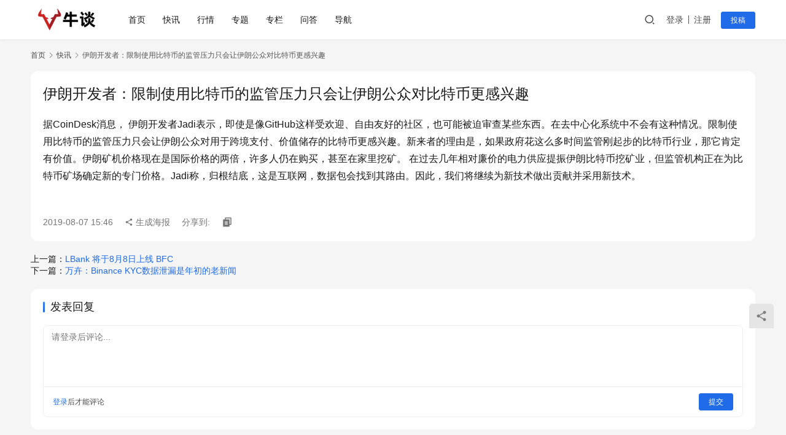

--- FILE ---
content_type: text/html; charset=UTF-8
request_url: https://niutan.com/kuaixun/15380.html
body_size: 10367
content:
<!DOCTYPE html>
<html lang="zh-Hans">
<head>
    <meta charset="UTF-8">
    <meta http-equiv="X-UA-Compatible" content="IE=edge,chrome=1">
    <meta name="renderer" content="webkit">
    <meta name="viewport" content="width=device-width,initial-scale=1,maximum-scale=5">
    <title>伊朗开发者：限制使用比特币的监管压力只会让伊朗公众对比特币更感兴趣_牛谈</title>
    <meta name="description" content="据CoinDesk消息， 伊朗开发者Jadi表示，即使是像GitHub这样受欢迎、自由友好的社区，也可能被迫审查某些东西。在去中心化系统中不会有这种情况。限制使用比特币的监管压力只会让伊朗公众对用于跨境支付、价值储存的比特币更感兴趣。新来者的理由是，如果政府花这么多时间监管刚起步的比特币行业，那它肯定有价值。伊朗矿机价…">
<meta property="og:type" content="article">
<meta property="og:url" content="https://niutan.com/kuaixun/15380.html">
<meta property="og:site_name" content="牛谈">
<meta property="og:title" content="伊朗开发者：限制使用比特币的监管压力只会让伊朗公众对比特币更感兴趣">
<meta property="og:image" content="https://niutan.com/wp-content/uploads/2019/07/2019070802515195.png">
<meta property="og:description" content="据CoinDesk消息， 伊朗开发者Jadi表示，即使是像GitHub这样受欢迎、自由友好的社区，也可能被迫审查某些东西。在去中心化系统中不会有这种情况。限制使用比特币的监管压力只会让伊朗公众对用于跨境支付、价值储存的比特币更感兴趣。新来者的理由是，如果政府花这么多时间监管刚起步的比特币行业，那它肯定有价值。伊朗矿机价…">
<link rel="canonical" href="https://niutan.com/kuaixun/15380.html">
<meta name="applicable-device" content="pc,mobile">
<meta http-equiv="Cache-Control" content="no-transform">
<link rel="shortcut icon" href="https://niutan.com/wp-content/uploads/2020/10/ico.png">
<style id='wp-img-auto-sizes-contain-inline-css' type='text/css'>
img:is([sizes=auto i],[sizes^="auto," i]){contain-intrinsic-size:3000px 1500px}
/*# sourceURL=wp-img-auto-sizes-contain-inline-css */
</style>
<link rel='stylesheet' id='stylesheet-css' href='//niutan.com/wp-content/uploads/wpcom/style.6.19.6.1743590763.css?ver=6.19.6' type='text/css' media='all' />
<link rel='stylesheet' id='font-awesome-css' href='https://niutan.com/wp-content/themes/justnews/themer/assets/css/font-awesome.css?ver=6.19.6' type='text/css' media='all' />
<style id='wp-block-library-inline-css' type='text/css'>
:root{--wp-block-synced-color:#7a00df;--wp-block-synced-color--rgb:122,0,223;--wp-bound-block-color:var(--wp-block-synced-color);--wp-editor-canvas-background:#ddd;--wp-admin-theme-color:#007cba;--wp-admin-theme-color--rgb:0,124,186;--wp-admin-theme-color-darker-10:#006ba1;--wp-admin-theme-color-darker-10--rgb:0,107,160.5;--wp-admin-theme-color-darker-20:#005a87;--wp-admin-theme-color-darker-20--rgb:0,90,135;--wp-admin-border-width-focus:2px}@media (min-resolution:192dpi){:root{--wp-admin-border-width-focus:1.5px}}.wp-element-button{cursor:pointer}:root .has-very-light-gray-background-color{background-color:#eee}:root .has-very-dark-gray-background-color{background-color:#313131}:root .has-very-light-gray-color{color:#eee}:root .has-very-dark-gray-color{color:#313131}:root .has-vivid-green-cyan-to-vivid-cyan-blue-gradient-background{background:linear-gradient(135deg,#00d084,#0693e3)}:root .has-purple-crush-gradient-background{background:linear-gradient(135deg,#34e2e4,#4721fb 50%,#ab1dfe)}:root .has-hazy-dawn-gradient-background{background:linear-gradient(135deg,#faaca8,#dad0ec)}:root .has-subdued-olive-gradient-background{background:linear-gradient(135deg,#fafae1,#67a671)}:root .has-atomic-cream-gradient-background{background:linear-gradient(135deg,#fdd79a,#004a59)}:root .has-nightshade-gradient-background{background:linear-gradient(135deg,#330968,#31cdcf)}:root .has-midnight-gradient-background{background:linear-gradient(135deg,#020381,#2874fc)}:root{--wp--preset--font-size--normal:16px;--wp--preset--font-size--huge:42px}.has-regular-font-size{font-size:1em}.has-larger-font-size{font-size:2.625em}.has-normal-font-size{font-size:var(--wp--preset--font-size--normal)}.has-huge-font-size{font-size:var(--wp--preset--font-size--huge)}.has-text-align-center{text-align:center}.has-text-align-left{text-align:left}.has-text-align-right{text-align:right}.has-fit-text{white-space:nowrap!important}#end-resizable-editor-section{display:none}.aligncenter{clear:both}.items-justified-left{justify-content:flex-start}.items-justified-center{justify-content:center}.items-justified-right{justify-content:flex-end}.items-justified-space-between{justify-content:space-between}.screen-reader-text{border:0;clip-path:inset(50%);height:1px;margin:-1px;overflow:hidden;padding:0;position:absolute;width:1px;word-wrap:normal!important}.screen-reader-text:focus{background-color:#ddd;clip-path:none;color:#444;display:block;font-size:1em;height:auto;left:5px;line-height:normal;padding:15px 23px 14px;text-decoration:none;top:5px;width:auto;z-index:100000}html :where(.has-border-color){border-style:solid}html :where([style*=border-top-color]){border-top-style:solid}html :where([style*=border-right-color]){border-right-style:solid}html :where([style*=border-bottom-color]){border-bottom-style:solid}html :where([style*=border-left-color]){border-left-style:solid}html :where([style*=border-width]){border-style:solid}html :where([style*=border-top-width]){border-top-style:solid}html :where([style*=border-right-width]){border-right-style:solid}html :where([style*=border-bottom-width]){border-bottom-style:solid}html :where([style*=border-left-width]){border-left-style:solid}html :where(img[class*=wp-image-]){height:auto;max-width:100%}:where(figure){margin:0 0 1em}html :where(.is-position-sticky){--wp-admin--admin-bar--position-offset:var(--wp-admin--admin-bar--height,0px)}@media screen and (max-width:600px){html :where(.is-position-sticky){--wp-admin--admin-bar--position-offset:0px}}

/*# sourceURL=wp-block-library-inline-css */
</style><style id='global-styles-inline-css' type='text/css'>
:root{--wp--preset--aspect-ratio--square: 1;--wp--preset--aspect-ratio--4-3: 4/3;--wp--preset--aspect-ratio--3-4: 3/4;--wp--preset--aspect-ratio--3-2: 3/2;--wp--preset--aspect-ratio--2-3: 2/3;--wp--preset--aspect-ratio--16-9: 16/9;--wp--preset--aspect-ratio--9-16: 9/16;--wp--preset--color--black: #000000;--wp--preset--color--cyan-bluish-gray: #abb8c3;--wp--preset--color--white: #ffffff;--wp--preset--color--pale-pink: #f78da7;--wp--preset--color--vivid-red: #cf2e2e;--wp--preset--color--luminous-vivid-orange: #ff6900;--wp--preset--color--luminous-vivid-amber: #fcb900;--wp--preset--color--light-green-cyan: #7bdcb5;--wp--preset--color--vivid-green-cyan: #00d084;--wp--preset--color--pale-cyan-blue: #8ed1fc;--wp--preset--color--vivid-cyan-blue: #0693e3;--wp--preset--color--vivid-purple: #9b51e0;--wp--preset--gradient--vivid-cyan-blue-to-vivid-purple: linear-gradient(135deg,rgb(6,147,227) 0%,rgb(155,81,224) 100%);--wp--preset--gradient--light-green-cyan-to-vivid-green-cyan: linear-gradient(135deg,rgb(122,220,180) 0%,rgb(0,208,130) 100%);--wp--preset--gradient--luminous-vivid-amber-to-luminous-vivid-orange: linear-gradient(135deg,rgb(252,185,0) 0%,rgb(255,105,0) 100%);--wp--preset--gradient--luminous-vivid-orange-to-vivid-red: linear-gradient(135deg,rgb(255,105,0) 0%,rgb(207,46,46) 100%);--wp--preset--gradient--very-light-gray-to-cyan-bluish-gray: linear-gradient(135deg,rgb(238,238,238) 0%,rgb(169,184,195) 100%);--wp--preset--gradient--cool-to-warm-spectrum: linear-gradient(135deg,rgb(74,234,220) 0%,rgb(151,120,209) 20%,rgb(207,42,186) 40%,rgb(238,44,130) 60%,rgb(251,105,98) 80%,rgb(254,248,76) 100%);--wp--preset--gradient--blush-light-purple: linear-gradient(135deg,rgb(255,206,236) 0%,rgb(152,150,240) 100%);--wp--preset--gradient--blush-bordeaux: linear-gradient(135deg,rgb(254,205,165) 0%,rgb(254,45,45) 50%,rgb(107,0,62) 100%);--wp--preset--gradient--luminous-dusk: linear-gradient(135deg,rgb(255,203,112) 0%,rgb(199,81,192) 50%,rgb(65,88,208) 100%);--wp--preset--gradient--pale-ocean: linear-gradient(135deg,rgb(255,245,203) 0%,rgb(182,227,212) 50%,rgb(51,167,181) 100%);--wp--preset--gradient--electric-grass: linear-gradient(135deg,rgb(202,248,128) 0%,rgb(113,206,126) 100%);--wp--preset--gradient--midnight: linear-gradient(135deg,rgb(2,3,129) 0%,rgb(40,116,252) 100%);--wp--preset--font-size--small: 13px;--wp--preset--font-size--medium: 20px;--wp--preset--font-size--large: 36px;--wp--preset--font-size--x-large: 42px;--wp--preset--spacing--20: 0.44rem;--wp--preset--spacing--30: 0.67rem;--wp--preset--spacing--40: 1rem;--wp--preset--spacing--50: 1.5rem;--wp--preset--spacing--60: 2.25rem;--wp--preset--spacing--70: 3.38rem;--wp--preset--spacing--80: 5.06rem;--wp--preset--shadow--natural: 6px 6px 9px rgba(0, 0, 0, 0.2);--wp--preset--shadow--deep: 12px 12px 50px rgba(0, 0, 0, 0.4);--wp--preset--shadow--sharp: 6px 6px 0px rgba(0, 0, 0, 0.2);--wp--preset--shadow--outlined: 6px 6px 0px -3px rgb(255, 255, 255), 6px 6px rgb(0, 0, 0);--wp--preset--shadow--crisp: 6px 6px 0px rgb(0, 0, 0);}:where(.is-layout-flex){gap: 0.5em;}:where(.is-layout-grid){gap: 0.5em;}body .is-layout-flex{display: flex;}.is-layout-flex{flex-wrap: wrap;align-items: center;}.is-layout-flex > :is(*, div){margin: 0;}body .is-layout-grid{display: grid;}.is-layout-grid > :is(*, div){margin: 0;}:where(.wp-block-columns.is-layout-flex){gap: 2em;}:where(.wp-block-columns.is-layout-grid){gap: 2em;}:where(.wp-block-post-template.is-layout-flex){gap: 1.25em;}:where(.wp-block-post-template.is-layout-grid){gap: 1.25em;}.has-black-color{color: var(--wp--preset--color--black) !important;}.has-cyan-bluish-gray-color{color: var(--wp--preset--color--cyan-bluish-gray) !important;}.has-white-color{color: var(--wp--preset--color--white) !important;}.has-pale-pink-color{color: var(--wp--preset--color--pale-pink) !important;}.has-vivid-red-color{color: var(--wp--preset--color--vivid-red) !important;}.has-luminous-vivid-orange-color{color: var(--wp--preset--color--luminous-vivid-orange) !important;}.has-luminous-vivid-amber-color{color: var(--wp--preset--color--luminous-vivid-amber) !important;}.has-light-green-cyan-color{color: var(--wp--preset--color--light-green-cyan) !important;}.has-vivid-green-cyan-color{color: var(--wp--preset--color--vivid-green-cyan) !important;}.has-pale-cyan-blue-color{color: var(--wp--preset--color--pale-cyan-blue) !important;}.has-vivid-cyan-blue-color{color: var(--wp--preset--color--vivid-cyan-blue) !important;}.has-vivid-purple-color{color: var(--wp--preset--color--vivid-purple) !important;}.has-black-background-color{background-color: var(--wp--preset--color--black) !important;}.has-cyan-bluish-gray-background-color{background-color: var(--wp--preset--color--cyan-bluish-gray) !important;}.has-white-background-color{background-color: var(--wp--preset--color--white) !important;}.has-pale-pink-background-color{background-color: var(--wp--preset--color--pale-pink) !important;}.has-vivid-red-background-color{background-color: var(--wp--preset--color--vivid-red) !important;}.has-luminous-vivid-orange-background-color{background-color: var(--wp--preset--color--luminous-vivid-orange) !important;}.has-luminous-vivid-amber-background-color{background-color: var(--wp--preset--color--luminous-vivid-amber) !important;}.has-light-green-cyan-background-color{background-color: var(--wp--preset--color--light-green-cyan) !important;}.has-vivid-green-cyan-background-color{background-color: var(--wp--preset--color--vivid-green-cyan) !important;}.has-pale-cyan-blue-background-color{background-color: var(--wp--preset--color--pale-cyan-blue) !important;}.has-vivid-cyan-blue-background-color{background-color: var(--wp--preset--color--vivid-cyan-blue) !important;}.has-vivid-purple-background-color{background-color: var(--wp--preset--color--vivid-purple) !important;}.has-black-border-color{border-color: var(--wp--preset--color--black) !important;}.has-cyan-bluish-gray-border-color{border-color: var(--wp--preset--color--cyan-bluish-gray) !important;}.has-white-border-color{border-color: var(--wp--preset--color--white) !important;}.has-pale-pink-border-color{border-color: var(--wp--preset--color--pale-pink) !important;}.has-vivid-red-border-color{border-color: var(--wp--preset--color--vivid-red) !important;}.has-luminous-vivid-orange-border-color{border-color: var(--wp--preset--color--luminous-vivid-orange) !important;}.has-luminous-vivid-amber-border-color{border-color: var(--wp--preset--color--luminous-vivid-amber) !important;}.has-light-green-cyan-border-color{border-color: var(--wp--preset--color--light-green-cyan) !important;}.has-vivid-green-cyan-border-color{border-color: var(--wp--preset--color--vivid-green-cyan) !important;}.has-pale-cyan-blue-border-color{border-color: var(--wp--preset--color--pale-cyan-blue) !important;}.has-vivid-cyan-blue-border-color{border-color: var(--wp--preset--color--vivid-cyan-blue) !important;}.has-vivid-purple-border-color{border-color: var(--wp--preset--color--vivid-purple) !important;}.has-vivid-cyan-blue-to-vivid-purple-gradient-background{background: var(--wp--preset--gradient--vivid-cyan-blue-to-vivid-purple) !important;}.has-light-green-cyan-to-vivid-green-cyan-gradient-background{background: var(--wp--preset--gradient--light-green-cyan-to-vivid-green-cyan) !important;}.has-luminous-vivid-amber-to-luminous-vivid-orange-gradient-background{background: var(--wp--preset--gradient--luminous-vivid-amber-to-luminous-vivid-orange) !important;}.has-luminous-vivid-orange-to-vivid-red-gradient-background{background: var(--wp--preset--gradient--luminous-vivid-orange-to-vivid-red) !important;}.has-very-light-gray-to-cyan-bluish-gray-gradient-background{background: var(--wp--preset--gradient--very-light-gray-to-cyan-bluish-gray) !important;}.has-cool-to-warm-spectrum-gradient-background{background: var(--wp--preset--gradient--cool-to-warm-spectrum) !important;}.has-blush-light-purple-gradient-background{background: var(--wp--preset--gradient--blush-light-purple) !important;}.has-blush-bordeaux-gradient-background{background: var(--wp--preset--gradient--blush-bordeaux) !important;}.has-luminous-dusk-gradient-background{background: var(--wp--preset--gradient--luminous-dusk) !important;}.has-pale-ocean-gradient-background{background: var(--wp--preset--gradient--pale-ocean) !important;}.has-electric-grass-gradient-background{background: var(--wp--preset--gradient--electric-grass) !important;}.has-midnight-gradient-background{background: var(--wp--preset--gradient--midnight) !important;}.has-small-font-size{font-size: var(--wp--preset--font-size--small) !important;}.has-medium-font-size{font-size: var(--wp--preset--font-size--medium) !important;}.has-large-font-size{font-size: var(--wp--preset--font-size--large) !important;}.has-x-large-font-size{font-size: var(--wp--preset--font-size--x-large) !important;}
/*# sourceURL=global-styles-inline-css */
</style>

<style id='classic-theme-styles-inline-css' type='text/css'>
/*! This file is auto-generated */
.wp-block-button__link{color:#fff;background-color:#32373c;border-radius:9999px;box-shadow:none;text-decoration:none;padding:calc(.667em + 2px) calc(1.333em + 2px);font-size:1.125em}.wp-block-file__button{background:#32373c;color:#fff;text-decoration:none}
/*# sourceURL=/wp-includes/css/classic-themes.min.css */
</style>
<link rel='stylesheet' id='wpcom-member-css' href='https://niutan.com/wp-content/plugins/wpcom-member/css/style.css?ver=1.7.18' type='text/css' media='all' />
<link rel='stylesheet' id='QAPress-css' href='https://niutan.com/wp-content/plugins/qapress/css/style.css?ver=4.10.1' type='text/css' media='all' />
<style id='QAPress-inline-css' type='text/css'>
:root{--qa-color: #1471CA;--qa-hover: #0D62B3;}
/*# sourceURL=QAPress-inline-css */
</style>
<link rel='stylesheet' id='hcb-style-css' href='https://niutan.com/wp-content/plugins/highlighting-code-block/build/css/hcb--light.css?ver=2.0.1' type='text/css' media='all' />
<style id='hcb-style-inline-css' type='text/css'>
:root{--hcb--fz--base: 14px}:root{--hcb--fz--mobile: 13px}:root{--hcb--ff:Menlo, Consolas, "Hiragino Kaku Gothic ProN", "Hiragino Sans", Meiryo, sans-serif;}
/*# sourceURL=hcb-style-inline-css */
</style>
<script type="text/javascript" src="https://niutan.com/wp-includes/js/jquery/jquery.min.js?ver=3.7.1" id="jquery-core-js"></script>
<script type="text/javascript" src="https://niutan.com/wp-includes/js/jquery/jquery-migrate.min.js?ver=3.4.1" id="jquery-migrate-js"></script>
<link rel="EditURI" type="application/rsd+xml" title="RSD" href="https://niutan.com/xmlrpc.php?rsd" />
<link rel="icon" href="https://niutan.com/wp-content/uploads/2020/10/ico-150x150.png" sizes="32x32" />
<link rel="icon" href="https://niutan.com/wp-content/uploads/2020/10/ico.png" sizes="192x192" />
<link rel="apple-touch-icon" href="https://niutan.com/wp-content/uploads/2020/10/ico.png" />
<meta name="msapplication-TileImage" content="https://niutan.com/wp-content/uploads/2020/10/ico.png" />
    <!--[if lte IE 11]><script src="https://niutan.com/wp-content/themes/justnews/js/update.js"></script><![endif]-->
</head>
<body class="wp-singular kuaixun-template-default single single-kuaixun postid-15380 wp-theme-justnews lang-cn el-boxed header-fixed">
<header class="header">
    <div class="container">
        <div class="navbar-header">
            <button type="button" class="navbar-toggle collapsed" data-toggle="collapse" data-target=".navbar-collapse" aria-label="menu">
                <span class="icon-bar icon-bar-1"></span>
                <span class="icon-bar icon-bar-2"></span>
                <span class="icon-bar icon-bar-3"></span>
            </button>
                        <div class="logo">
                <a href="https://niutan.com/" rel="home">
                    <img src="https://niutan.com/wp-content/uploads/2021/11/logo.png" alt="牛谈">
                </a>
            </div>
        </div>
        <div class="collapse navbar-collapse">
            <nav class="primary-menu"><ul id="menu-justnews-footer-menu" class="nav navbar-nav wpcom-adv-menu"><li class="menu-item"><a href="https://niutan.com/">首页</a></li>
<li class="menu-item"><a href="https://niutan.com/kuaixun">快讯</a></li>
<li class="menu-item"><a href="https://niutan.com/">行情</a></li>
<li class="menu-item"><a href="https://niutan.com/special">专题</a></li>
<li class="menu-item"><a href="https://niutan.com/members">专栏</a></li>
<li class="menu-item"><a href="https://niutan.com/question">问答</a></li>
<li class="menu-item"><a target="_blank" href="https://www.jifen123.com/">导航</a></li>
</ul></nav>            <div class="navbar-action">
                                <div class="navbar-search-icon j-navbar-search"><i class="wpcom-icon wi"><svg aria-hidden="true"><use xlink:href="#wi-search"></use></svg></i></div>
                                                    <div id="j-user-wrap">
                        <a class="login" href="https://niutan.com/login?modal-type=login">登录</a>
                        <a class="login register" href="https://niutan.com/register?modal-type=register">注册</a>
                    </div>
                    <a class="wpcom-btn btn-primary btn-xs publish" href="https://niutan.com/tougao">
                        投稿</a>
                                                </div>
            <form class="navbar-search" action="https://niutan.com" method="get" role="search">
                <div class="navbar-search-inner">
                    <i class="wpcom-icon wi navbar-search-close"><svg aria-hidden="true"><use xlink:href="#wi-close"></use></svg></i>                    <input type="text" name="s" class="navbar-search-input" autocomplete="off" maxlength="100" placeholder="输入关键词搜索..." value="">
                    <button class="navbar-search-btn" type="submit" aria-label="搜索"><i class="wpcom-icon wi"><svg aria-hidden="true"><use xlink:href="#wi-search"></use></svg></i></button>
                </div>
            </form>
        </div><!-- /.navbar-collapse -->
    </div><!-- /.container -->
</header>
<div id="wrap"><div class="wrap container">
            <ol class="breadcrumb breadcrumb-wide">
            <li class="home"><a href="https://niutan.com">首页</a>
                            <li><i class="wpcom-icon wi"><svg aria-hidden="true"><use xlink:href="#wi-arrow-right-3"></use></svg></i><a href="https://niutan.com/kuaixun">快讯</a></li>
                <li class="active"><i class="wpcom-icon wi"><svg aria-hidden="true"><use xlink:href="#wi-arrow-right-3"></use></svg></i>伊朗开发者：限制使用比特币的监管压力只会让伊朗公众对比特币更感兴趣</li>
        </ol>
        <div class="main main-wide">
                    <article id="post-15380" class="post-15380 kuaixun type-kuaixun status-publish hentry entry">
                <div class="entry-main">
                    <div class="entry-head">
                        <h1 class="entry-title">伊朗开发者：限制使用比特币的监管压力只会让伊朗公众对比特币更感兴趣</h1>
                    </div>
                    <div class="entry-content clearfix">
                        <p>据CoinDesk消息， 伊朗开发者Jadi表示，即使是像GitHub这样受欢迎、自由友好的社区，也可能被迫审查某些东西。在去中心化系统中不会有这种情况。限制使用比特币的监管压力只会让伊朗公众对用于跨境支付、价值储存的比特币更感兴趣。新来者的理由是，如果政府花这么多时间监管刚起步的比特币行业，那它肯定有价值。伊朗矿机价格现在是国际价格的两倍，许多人仍在购买，甚至在家里挖矿。 在过去几年相对廉价的电力供应提振伊朗比特币挖矿业，但监管机构正在为比特币矿场确定新的专门价格。Jadi称，归根结底，这是互联网，数据包会找到其路由。因此，我们将继续为新技术做出贡献并采用新技术。</p>
                                                                    </div>
                    <div class="entry-footer kx-item" data-id="15380">
                        <div class="kx-meta clearfix">
                            <time class="entry-date published" datetime="2019-08-07T15:46:08+08:00" pubdate>
                                2019-08-07 15:46                            </time>
                            <span class="j-mobile-share" data-id="15380" data-qrcode="https://niutan.com/kuaixun/15380.html">
                                <i class="wpcom-icon wi"><svg aria-hidden="true"><use xlink:href="#wi-share"></use></svg></i> 生成海报                            </span>
                            <span class="hidden-xs">分享到: </span>
                                                        <a class="share-icon copy hidden-xs"><i class="wpcom-icon wi"><svg aria-hidden="true"><use xlink:href="#wi-copy"></use></svg></i></a>
                        </div>
                    </div>
                </div>
                <div class="entry-page">
                    <p>上一篇：<a href="https://niutan.com/kuaixun/15379.html" rel="prev">LBank 将于8月8日上线 BFC</a></p>
                    <p>下一篇：<a href="https://niutan.com/kuaixun/15381.html" rel="next">万卉：Binance KYC数据泄漏是年初的老新闻</a></p>
                </div>
                
<div id="comments" class="entry-comments">
    	<div id="respond" class="comment-respond">
		<h3 id="reply-title" class="comment-reply-title">发表回复 <small><a rel="nofollow" id="cancel-comment-reply-link" href="/kuaixun/15380.html#respond" style="display:none;"><i class="wpcom-icon wi"><svg aria-hidden="true"><use xlink:href="#wi-close"></use></svg></i></a></small></h3><div class="comment-form"><div class="comment-must-login">请登录后评论...</div><div class="form-submit"><div class="form-submit-text pull-left"><a href="https://niutan.com/login?modal-type=login">登录</a>后才能评论</div> <button name="submit" type="submit" id="must-submit" class="wpcom-btn btn-primary btn-xs submit">提交</button></div></div>	</div><!-- #respond -->
		</div><!-- .comments-area -->
            </article>
            </div>
</div>
</div>
<footer class="footer width-footer-bar">
    <div class="container">
        <div class="footer-col-wrap footer-with-logo-icon">
                        <div class="footer-col footer-col-logo">
                <img src="https://niutan.com/wp-content/uploads/2020/10/ico.png" alt="牛谈">
            </div>
                        <div class="footer-col footer-col-copy">
                <ul class="footer-nav hidden-xs"><li id="menu-item-1928" class="menu-item menu-item-1928"><a href="https://niutan.com/">首页</a></li>
<li id="menu-item-1910" class="menu-item menu-item-1910"><a href="https://niutan.com/kuaixun">快讯</a></li>
<li id="menu-item-1933" class="menu-item menu-item-1933"><a href="https://niutan.com/">行情</a></li>
<li id="menu-item-157" class="menu-item menu-item-157"><a href="https://niutan.com/special">专题</a></li>
<li id="menu-item-129" class="menu-item menu-item-129"><a href="https://niutan.com/members">专栏</a></li>
<li id="menu-item-1915" class="menu-item menu-item-1915"><a href="https://niutan.com/question">问答</a></li>
<li id="menu-item-26164" class="menu-item menu-item-26164"><a target="_blank" href="https://www.jifen123.com/">导航</a></li>
</ul>                <div class="copyright">
                    <p>Copyright © 2019 NIUTAN.COM 牛谈 版权所有</p>
                </div>
            </div>
                        <div class="footer-col footer-col-sns">
                <div class="footer-sns">
                                                <a class="sns-wx" href="javascript:;" aria-label="icon">
                                <i class="wpcom-icon fa fa-weixin sns-icon"></i>                                <span style="background-image:url('https://niutan.com/wp-content/uploads/2021/11/2021112303222712.jpg');"></span>                            </a>
                                                    <a  aria-label="icon">
                                <i class="wpcom-icon fa fa-weibo sns-icon"></i>                                                            </a>
                                        </div>
            </div>
                    </div>
    </div>
</footer>
            <div class="action action-style-0 action-color-0 action-pos-0" style="bottom:20%;">
                                                    <div class="action-item j-share">
                        <i class="wpcom-icon wi action-item-icon"><svg aria-hidden="true"><use xlink:href="#wi-share"></use></svg></i>                                            </div>
                                    <div class="action-item gotop j-top">
                        <i class="wpcom-icon wi action-item-icon"><svg aria-hidden="true"><use xlink:href="#wi-arrow-up-2"></use></svg></i>                                            </div>
                            </div>
                    <div class="footer-bar">
                                    <div class="fb-item">
                                                    <a href="https://niutan.com/">
                                <i class="wpcom-icon fa fa-windows fb-item-icon"></i>                                <span>首页</span>
                            </a>
                                            </div>
                                    <div class="fb-item">
                                                    <a href="https://niutan.com/kuaixun">
                                <i class="wpcom-icon fa fa-paper-plane fb-item-icon"></i>                                <span>快讯</span>
                            </a>
                                            </div>
                                    <div class="fb-item">
                                                    <a href="https://niutan.com/special">
                                <i class="wpcom-icon fa fa-trophy fb-item-icon"></i>                                <span>专题</span>
                            </a>
                                            </div>
                            </div>
        <script type="speculationrules">
{"prefetch":[{"source":"document","where":{"and":[{"href_matches":"/*"},{"not":{"href_matches":["/wp-*.php","/wp-admin/*","/wp-content/uploads/*","/wp-content/*","/wp-content/plugins/*","/wp-content/themes/justnews/*","/*\\?(.+)"]}},{"not":{"selector_matches":"a[rel~=\"nofollow\"]"}},{"not":{"selector_matches":".no-prefetch, .no-prefetch a"}}]},"eagerness":"conservative"}]}
</script>
<script type="text/javascript" id="main-js-extra">
/* <![CDATA[ */
var _wpcom_js = {"webp":"","ajaxurl":"https://niutan.com/wp-admin/admin-ajax.php","theme_url":"https://niutan.com/wp-content/themes/justnews","slide_speed":"5000","is_admin":"0","lang":"zh_CN","js_lang":{"share_to":"\u5206\u4eab\u5230:","copy_done":"\u590d\u5236\u6210\u529f\uff01","copy_fail":"\u6d4f\u89c8\u5668\u6682\u4e0d\u652f\u6301\u62f7\u8d1d\u529f\u80fd","confirm":"\u786e\u5b9a","qrcode":"\u4e8c\u7ef4\u7801","page_loaded":"\u5df2\u7ecf\u5230\u5e95\u4e86","no_content":"\u6682\u65e0\u5185\u5bb9","load_failed":"\u52a0\u8f7d\u5931\u8d25\uff0c\u8bf7\u7a0d\u540e\u518d\u8bd5\uff01","expand_more":"\u9605\u8bfb\u5269\u4f59 %s"},"share":"1","lightbox":"1","post_id":"15380","user_card_height":"356","poster":{"notice":"\u8bf7\u300c\u70b9\u51fb\u4e0b\u8f7d\u300d\u6216\u300c\u957f\u6309\u4fdd\u5b58\u56fe\u7247\u300d\u540e\u5206\u4eab\u7ed9\u66f4\u591a\u597d\u53cb","generating":"\u6b63\u5728\u751f\u6210\u6d77\u62a5\u56fe\u7247...","failed":"\u6d77\u62a5\u56fe\u7247\u751f\u6210\u5931\u8d25"},"video_height":"482","fixed_sidebar":"1","dark_style":"0","font_url":"//niutan.com/wp-content/uploads/wpcom/fonts.f5a8b036905c9579.css","follow_btn":"\u003Ci class=\"wpcom-icon wi\"\u003E\u003Csvg aria-hidden=\"true\"\u003E\u003Cuse xlink:href=\"#wi-add\"\u003E\u003C/use\u003E\u003C/svg\u003E\u003C/i\u003E\u5173\u6ce8","followed_btn":"\u5df2\u5173\u6ce8","user_card":"1"};
//# sourceURL=main-js-extra
/* ]]> */
</script>
<script type="text/javascript" src="https://niutan.com/wp-content/themes/justnews/js/main.js?ver=6.19.6" id="main-js"></script>
<script type="text/javascript" src="https://niutan.com/wp-content/themes/justnews/themer/assets/js/icons-2.8.9.js?ver=2.8.9" id="wpcom-icons-js"></script>
<script type="text/javascript" src="https://niutan.com/wp-content/themes/justnews/themer/assets/js/comment-reply.js?ver=6.19.6" id="comment-reply-js"></script>
<script type="text/javascript" id="wpcom-member-js-extra">
/* <![CDATA[ */
var _wpmx_js = {"ajaxurl":"https://niutan.com/wp-admin/admin-ajax.php","plugin_url":"https://niutan.com/wp-content/plugins/wpcom-member/","max_upload_size":"52428800","post_id":"15380","js_lang":{"login_desc":"\u60a8\u8fd8\u672a\u767b\u5f55\uff0c\u8bf7\u767b\u5f55\u540e\u518d\u8fdb\u884c\u76f8\u5173\u64cd\u4f5c\uff01","login_title":"\u8bf7\u767b\u5f55","login_btn":"\u767b\u5f55","reg_btn":"\u6ce8\u518c"},"login_url":"https://niutan.com/login?modal-type=login","register_url":"https://niutan.com/register?modal-type=register","hCaptcha":{"sitekey":"bc40cc01-2053-4646-8766-800a1a804d41"},"captcha_label":"\u70b9\u51fb\u8fdb\u884c\u4eba\u673a\u9a8c\u8bc1","captcha_verified":"\u9a8c\u8bc1\u6210\u529f","errors":{"require":"\u4e0d\u80fd\u4e3a\u7a7a","email":"\u8bf7\u8f93\u5165\u6b63\u786e\u7684\u7535\u5b50\u90ae\u7bb1","pls_enter":"\u8bf7\u8f93\u5165","password":"\u5bc6\u7801\u5fc5\u987b\u4e3a6~32\u4e2a\u5b57\u7b26","passcheck":"\u4e24\u6b21\u5bc6\u7801\u8f93\u5165\u4e0d\u4e00\u81f4","phone":"\u8bf7\u8f93\u5165\u6b63\u786e\u7684\u624b\u673a\u53f7\u7801","terms":"\u8bf7\u9605\u8bfb\u5e76\u540c\u610f\u6761\u6b3e","sms_code":"\u9a8c\u8bc1\u7801\u9519\u8bef","captcha_verify":"\u8bf7\u70b9\u51fb\u6309\u94ae\u8fdb\u884c\u9a8c\u8bc1","captcha_fail":"\u4eba\u673a\u9a8c\u8bc1\u5931\u8d25\uff0c\u8bf7\u91cd\u8bd5","nonce":"\u968f\u673a\u6570\u6821\u9a8c\u5931\u8d25","req_error":"\u8bf7\u6c42\u5931\u8d25"}};
//# sourceURL=wpcom-member-js-extra
/* ]]> */
</script>
<script type="text/javascript" src="https://niutan.com/wp-content/plugins/wpcom-member/js/index.js?ver=1.7.18" id="wpcom-member-js"></script>
<script type="text/javascript" id="QAPress-js-js-extra">
/* <![CDATA[ */
var QAPress_js = {"ajaxurl":"https://niutan.com/wp-admin/admin-ajax.php","ajaxloading":"https://niutan.com/wp-content/plugins/qapress/images/loading.gif","max_upload_size":"2097152","compress_img_size":"0","lang":{"delete":"\u5220\u9664","nocomment":"\u6682\u65e0\u56de\u590d","nocomment2":"\u6682\u65e0\u8bc4\u8bba","addcomment":"\u6211\u6765\u56de\u590d","submit":"\u53d1\u5e03","loading":"\u6b63\u5728\u52a0\u8f7d...","error1":"\u53c2\u6570\u9519\u8bef\uff0c\u8bf7\u91cd\u8bd5","error2":"\u8bf7\u6c42\u5931\u8d25\uff0c\u8bf7\u7a0d\u540e\u518d\u8bd5\uff01","confirm":"\u5220\u9664\u64cd\u4f5c\u65e0\u6cd5\u6062\u590d\uff0c\u5e76\u5c06\u540c\u65f6\u5220\u9664\u5f53\u524d\u56de\u590d\u7684\u8bc4\u8bba\u4fe1\u606f\uff0c\u60a8\u786e\u5b9a\u8981\u5220\u9664\u5417\uff1f","confirm2":"\u5220\u9664\u64cd\u4f5c\u65e0\u6cd5\u6062\u590d\uff0c\u60a8\u786e\u5b9a\u8981\u5220\u9664\u5417\uff1f","confirm3":"\u5220\u9664\u64cd\u4f5c\u65e0\u6cd5\u6062\u590d\uff0c\u5e76\u5c06\u540c\u65f6\u5220\u9664\u5f53\u524d\u95ee\u9898\u7684\u56de\u590d\u8bc4\u8bba\u4fe1\u606f\uff0c\u60a8\u786e\u5b9a\u8981\u5220\u9664\u5417\uff1f","deleting":"\u6b63\u5728\u5220\u9664...","success":"\u64cd\u4f5c\u6210\u529f\uff01","denied":"\u65e0\u64cd\u4f5c\u6743\u9650\uff01","error3":"\u64cd\u4f5c\u5f02\u5e38\uff0c\u8bf7\u7a0d\u540e\u518d\u8bd5\uff01","empty":"\u5185\u5bb9\u4e0d\u80fd\u4e3a\u7a7a","submitting":"\u6b63\u5728\u63d0\u4ea4...","success2":"\u63d0\u4ea4\u6210\u529f\uff01","ncomment":"0\u6761\u8bc4\u8bba","login":"\u62b1\u6b49\uff0c\u60a8\u9700\u8981\u767b\u5f55\u624d\u80fd\u8fdb\u884c\u56de\u590d","error4":"\u63d0\u4ea4\u5931\u8d25\uff0c\u8bf7\u7a0d\u540e\u518d\u8bd5\uff01","need_title":"\u8bf7\u8f93\u5165\u6807\u9898","need_cat":"\u8bf7\u9009\u62e9\u5206\u7c7b","need_content":"\u8bf7\u8f93\u5165\u5185\u5bb9","success3":"\u66f4\u65b0\u6210\u529f\uff01","success4":"\u53d1\u5e03\u6210\u529f\uff01","need_all":"\u6807\u9898\u3001\u5206\u7c7b\u548c\u5185\u5bb9\u4e0d\u80fd\u4e3a\u7a7a","length":"\u5185\u5bb9\u957f\u5ea6\u4e0d\u80fd\u5c11\u4e8e10\u4e2a\u5b57\u7b26","load_done":"\u56de\u590d\u5df2\u7ecf\u5168\u90e8\u52a0\u8f7d","load_fail":"\u52a0\u8f7d\u5931\u8d25\uff0c\u8bf7\u7a0d\u540e\u518d\u8bd5\uff01","load_more":"\u70b9\u51fb\u52a0\u8f7d\u66f4\u591a","approve":"\u786e\u5b9a\u8981\u5c06\u5f53\u524d\u95ee\u9898\u8bbe\u7f6e\u4e3a\u5ba1\u6838\u901a\u8fc7\u5417\uff1f","end":"\u5df2\u7ecf\u5230\u5e95\u4e86","upload_fail":"\u56fe\u7247\u4e0a\u4f20\u51fa\u9519\uff0c\u8bf7\u7a0d\u540e\u518d\u8bd5\uff01","file_types":"\u4ec5\u652f\u6301\u4e0a\u4f20jpg\u3001png\u3001gif\u683c\u5f0f\u7684\u56fe\u7247\u6587\u4ef6","file_size":"\u56fe\u7247\u5927\u5c0f\u4e0d\u80fd\u8d85\u8fc72M","uploading":"\u6b63\u5728\u4e0a\u4f20...","upload":"\u63d2\u5165\u56fe\u7247"}};
//# sourceURL=QAPress-js-js-extra
/* ]]> */
</script>
<script type="text/javascript" src="https://niutan.com/wp-content/plugins/qapress/js/qa.js?ver=4.10.1" id="QAPress-js-js"></script>
<script type="text/javascript" src="https://niutan.com/wp-content/plugins/highlighting-code-block/assets/js/prism.js?ver=2.0.1" id="hcb-prism-js"></script>
<script type="text/javascript" src="https://niutan.com/wp-includes/js/clipboard.min.js?ver=2.0.11" id="clipboard-js"></script>
<script type="text/javascript" id="hcb-script-js-extra">
/* <![CDATA[ */
var hcbVars = {"showCopyBtn":"1","copyBtnLabel":"Copy code to clipboard"};
//# sourceURL=hcb-script-js-extra
/* ]]> */
</script>
<script type="text/javascript" src="https://niutan.com/wp-content/plugins/highlighting-code-block/build/js/hcb_script.js?ver=2.0.1" id="hcb-script-js"></script>
<script type="text/javascript" src="https://niutan.com/wp-content/themes/justnews/js/wp-embed.js?ver=6.19.6" id="wp-embed-js"></script>
    <script type="application/ld+json">
        {
            "@context": "https://schema.org",
            "@type": "Article",
            "@id": "https://niutan.com/kuaixun/15380.html",
            "url": "https://niutan.com/kuaixun/15380.html",
            "headline": "伊朗开发者：限制使用比特币的监管压力只会让伊朗公众对比特币更感兴趣",
             "description": "据CoinDesk消息， 伊朗开发者Jadi表示，即使是像GitHub这样受欢迎、自由友好的社区，也可能被迫审查某些东西。在去中心化系统中不会有这种情况。限制使用比特币的监管压力只会让伊朗公众对用于跨境支付、价值储存的比特币更感兴趣。新来者的理由是，如果政府花这么多时间监管刚起步的比特币行业，那它肯定有价值。伊朗矿机价…",
            "datePublished": "2019-08-07T15:46:08+08:00",
            "dateModified": "2019-08-07T15:46:08+08:00",
            "author": {"@type":"Person","name":"小牛","url":"https://niutan.com/user/5"}        }
    </script>
</body>
</html>